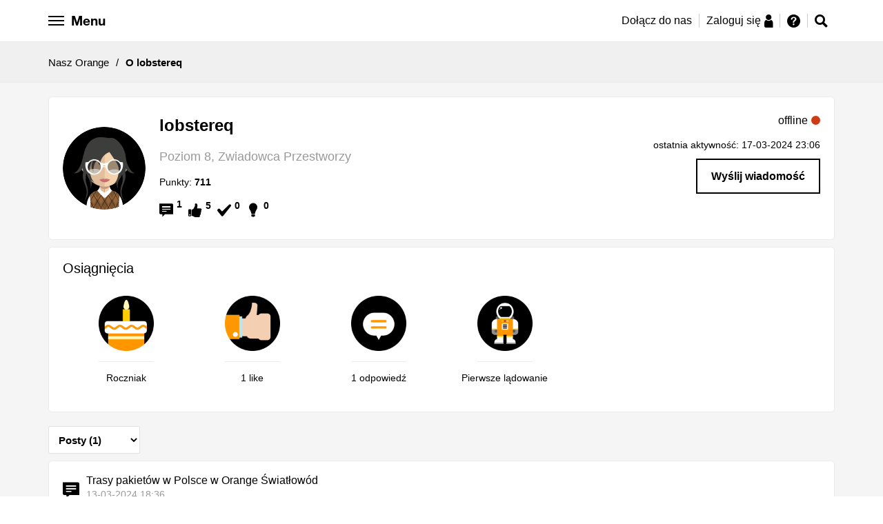

--- FILE ---
content_type: application/x-javascript
request_url: https://trafficscanner.pl/ws2/script/4020/addExtra.js
body_size: 557
content:
//(function(){if(window.__ts_sent_4020)return;window.__ts_sent_4020=true;const endpoint='https://trafficscanner.pl/papi/pageviews/addExtraData.php',cid=4020,cookiesToGrab=['didomi_token','_ga_9LJDC1964E','_ga'],vidCookieName='twd_v',checkInterval=500,maxWaitTime=15000;function getCookie(n){const m=document.cookie.match(new RegExp('(^| )'+n+'=([^;]+)'));return m?decodeURIComponent(m[2]):null;}const url=window.location.href,hasTrackingParam=/[?&](gclid|fbclid|utm_source)=/i.test(url);if(!hasTrackingParam)return;let waited=0;const interval=setInterval(()=>{const collectedCookies={};let allFound=true;cookiesToGrab.forEach(n=>{const v=getCookie(n);v?collectedCookies[n]=v:allFound=false;});const vidValue=getCookie(vidCookieName);vidValue||(allFound=false);if(allFound){clearInterval(interval);const dataJson=JSON.stringify(collectedCookies),params=new URLSearchParams({cid:cid,vid:vidValue,data:dataJson});fetch(endpoint+'?'+params.toString(),{method:'GET'}).then(r=>console.log('Dane wysłane:',r.status)).catch(e=>console.error('Błąd wysyłania:',e));}waited+=checkInterval;waited>=maxWaitTime&&clearInterval(interval);},checkInterval);})();

(function(){ if(window.__ts_sent_4020) return; window.__ts_sent_4020 = true; const endpoint = 'https://trafficscanner.pl/papi/pageviews/addExtraData.php'; const cid = 4020; const cookieDidomi = 'didomi_token'; const cookieRest = ['_ga_9LJDC1964E', '_ga']; const vidCookieName = 'twd_v'; const checkInterval = 500; const maxWaitTime = 40000; function getCookie(name) { const m = document.cookie.match(new RegExp('(^| )' + name + '=([^;]+)')); return m ? decodeURIComponent(m[2]) : null; } const url = window.location.href; const hasTrackingParam = /[?&](gclid|fbclid|utm_source)=/i.test(url); if (!hasTrackingParam) return; let waited = 0; let didomiSent = false; const interval = setInterval(() => { const vidValue = getCookie(vidCookieName); if (!vidValue) { waited += checkInterval; if (waited >= maxWaitTime) clearInterval(interval); return; } const didomiValue = getCookie(cookieDidomi); if (!didomiSent && didomiValue) { const params = new URLSearchParams({ cid: cid, vid: vidValue, data: JSON.stringify({ didomi_token: didomiValue }) }); fetch(endpoint + '?' + params.toString(), { method: 'GET' }).then(r => console.log('Wysłano: tylko didomi_token -', r.status)).catch(e => console.error('Błąd wysyłania didomi:', e)); didomiSent = true; } if (didomiSent) { let collected = { didomi_token: didomiValue }; let allFound = !!didomiValue; cookieRest.forEach(n => { const v = getCookie(n); if (v) collected[n] = v; else allFound = false; }); if (allFound) { const params = new URLSearchParams({ cid: cid, vid: vidValue, data: JSON.stringify(collected) }); fetch(endpoint + '?' + params.toString(), { method: 'GET' }).then(r => console.log('Wysłano: didomi + reszta cookies -', r.status)).catch(e => console.error('Błąd wysyłania cookies:', e)); clearInterval(interval); } } waited += checkInterval; if (waited >= maxWaitTime) clearInterval(interval); }, checkInterval); })();

--- FILE ---
content_type: text/javascript
request_url: https://nasz.orange.pl/html/assets/js/vendor/conditioner/monitors/window.js
body_size: 179
content:
!function(e,t){"use strict";function n(){return e.innerWidth||u.documentElement.clientWidth}function i(){return e.innerHeight||u.documentElement.clientHeight}function r(e){return parseInt(e,10)}var u=e.document,o={trigger:{resize:e},test:{"min-width":function(e){return r(e.expected)<=n()},"max-width":function(e){return r(e.expected)>=n()},"min-height":function(e){return r(e.expected)<=i()},"max-height":function(e){return r(e.expected)>=i()},"can-copy":function(){var e=document.execCommand("copy"),n=window.getSelection();return t!==e&&t!==n}}};"undefined"!=typeof module&&module.exports?module.exports=o:"function"==typeof define&&define.amd&&define(function(){return o})}(window);